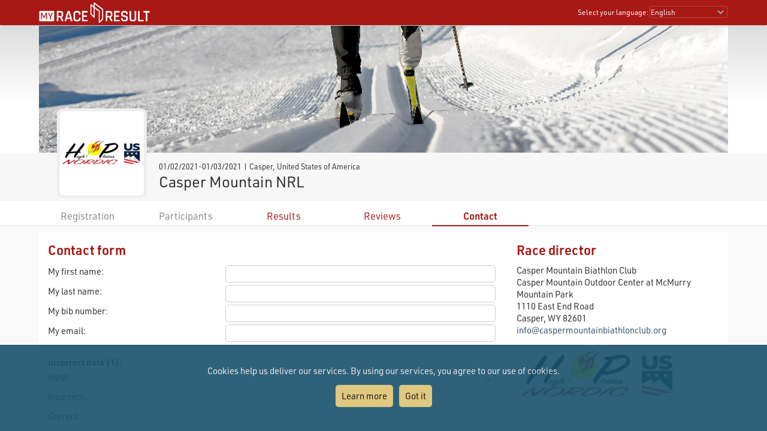

--- FILE ---
content_type: text/html; charset=utf-8
request_url: https://my.raceresult.com/163748/contact
body_size: 16381
content:
<!DOCTYPE html>
<html>
<head>
	<meta http-equiv="Content-Type" content="text/html; charset=utf-8">
	<meta http-equiv="content-language" content="en">
	<meta name="google" content="notranslate" />
	<meta name="KEYWORDS" content="Casper Mountain NRL,Ergebnisse,Ergebnis,Result,Results,Anmeldung,Online-Anmeldung,Registration,Urkunden,Urkunde">
	<meta name="description" content="Casper Mountain NRL, 01/02/2021-01/03/2021, Casper">
	<meta name="mobile-web-app-capable" content="yes">
	<meta name="apple-mobile-web-app-capable" content="yes">
	<title>Casper Mountain NRL, 01/02/2021-01/03/2021 : : my.race|result</title>
	<meta name="viewport" content="width=device-width, initial-scale=1.0">
	<link rel="stylesheet" type="text/css" href="/general/style.css?v=v1.0.574">
	<link rel="stylesheet" type="text/css" href="/general/menu.css?v=v1.0.574">
	<link rel="stylesheet" type="text/css" href="/event/index.css?v=v1.0.574">
	<link rel="shortcut icon" href="/favicon.ico" type="image/x-icon">
	<link rel="image_src" href="/graphics/myraceresult180pp.jpg">
	<meta property="og:image" content="https://my.raceresult.com/graphics/share/myraceresultShare24.jpg"/>
	<meta property="og:image:width" content="1200" />
	<meta property="og:image:height" content="630" />
    <script type="text/javascript" src="/event/jquery-latest.min.js"></script>

	<script type="application/ld+json">
	    {"context":"https://schema.org","@type":"Event","name":"Casper Mountain NRL","startDate":"2021-01-02","endDate":"2021-01-03","eventAttendanceMode":"https://schema.org/OfflineEventAttendanceMode","eventStatus":"https://schema.org/EventScheduled","location":{"@type":"Place","address":{"@type":"PostalAddress","streetAddress":"Casper","addressLocality":"Casper","postalCode":"82601","addressRegion":"WY","addressCountry":"US"}},"description":"","organizer":{"@type":"Organization","name":"Casper Mountain Biathlon Club\nCasper Mountain Outdoor Center at McMurry Mountain Park\n1110 East End Road\nCasper, WY 82601","url":""},"image":"https://my.raceresult.com/163748/logo"}
	</script>
</head>
<body>
    <link rel="stylesheet" type="text/css" href="/general/header.css?v=v1.0.574">
<script type="text/javascript" src="/general/header.js?v=v1.0.574"></script>
<header>
<table cellpadding="0" cellspacing="0" id="tableHeader" class="tableHeader">
  <tr>
    <td>&nbsp;</td>
    <td class="mw" style="position:relative">        
    	<div style="line-height:0">    		
        	<img onclick="window.location.href='/'" src="/graphics/MYRR_White.png" style="width:auto;height:38px;line-height:0;cursor:pointer" id="imgLogo" />        	
        </div>
        <div id="divLanguage">
	      <span style="margin-left:2px" class="sl">Select your language:</span>
	       	<select id="cboLanguage" onchange="selLang(this.value)" style="width:130px" class="sl">
	       	<option value="nb">Bokmål</option>
	       	<option value="cat">Català</option>
	       	<option value="chs">Chinese (simplified)</option>
	       	<option value="cht">Chinese (traditional)</option>
	       	<option value="cs">Czech</option>
	       	<option value="dk">Dansk</option>
	       	<option value="de">Deutsch</option>
	       	<option value="ee">Eesti Keel</option>
	       	<option value="en" selected>English</option>
	       	<option value="es">Español</option>
	       	<option value="fr">Français</option>
	       	<option value="hr">Hrvatski</option>
	       	<option value="it">Italiano</option>
	       	<option value="jp">Japanese</option>
	       	<option value="lv">Latvian</option>
	       	<option value="hu">Magyar</option>
	       	<option value="nl">Nederlands</option>
	       	<option value="nb">Norsk - bokmål</option>
	       	<option value="nn">Norsk - nynorsk</option>
	       	<option value="pl">Polski</option>
	       	<option value="pt">Português</option>
	       	<option value="ru">Russian</option>
	       	<option value="si">Slovenski</option>
	       	<option value="sk">Slovenský</option>
	       	<option value="fi">Suomi</option>
	       	<option value="se">Svenska</option>
	       	<option value="th">Thai</option>
	       	<option value="vn">tiếng Việ</option>
	       	<option value="tr">Türkçe</option>
	       	<option value="ua">Ukrainian</option>
	       	<option value="gr">ελληνική γλώσσα</option>
	       	<option value="bg">български език</option>
	       	<option value="ar">اَللُّغَةُ اَلْعَرَبِيَّة</option>
	       	<option value="kr">한국어</option>
	       	
			</select>  
	    </div>
	    <div id="divDotMenu" onclick="document.body.className+=' showDotMenu'">
	    	<img src="/graphics/threedots.svg" />	    	
	    </div>
	 </td>
	 <td>&nbsp;</td>
  </tr>
</table>
</header>
<div style="height:42px"></div>

<div id="divDotMenuContent">
	<div class="head">
		<div class="button" onclick="selectDotMenuItem(0)"></div>
		<div class="button" onclick="document.body.className=document.body.className.replace(/ showDotMenu/gi, '');event.stopPropagation()"></div>
		<div id="divDotMenuTitle"></div>
	</div>
	<div style="height:42px"></div>
	<div class="names">
	<div onclick="selectDotMenuItem(1, this.innerHTML)">Select your language</div>
	
	<div onclick="window.location.href='/imprint/imprint'">Imprint</div>
	<div onclick="window.open('https://www.raceresult.com/fw/contact/dataprivacy.php')">Data Privacy</div>
	<div onclick="window.location.href='/imprint/termsofuse'">Terms of Use</div>
	
	<div onclick="selectDotMenuItem(2, this.innerHTML)">Contact</div>
</div>

<div class="sections">
	<div>
		<div class="link" onclick="selLang('nb')">Bokmål</div>
        <div class="link" onclick="selLang('cat')">Català</div>
        <div class="link" onclick="selLang('chs')">Chinese (simplified)</div>
        <div class="link" onclick="selLang('cht')">Chinese (traditional)</div>
        <div class="link" onclick="selLang('cs')">Czech</div>
        <div class="link" onclick="selLang('dk')">Dansk</div>
        <div class="link" onclick="selLang('de')">Deutsch</div>
        <div class="link" onclick="selLang('ee')">Eesti Keel</div>
        <div class="link" onclick="selLang('en')">English</div>
        <div class="link" onclick="selLang('es')">Español</div>
        <div class="link" onclick="selLang('fr')">Français</div>
        <div class="link" onclick="selLang('hr')">Hrvatski</div>
        <div class="link" onclick="selLang('it')">Italiano</div>
        <div class="link" onclick="selLang('jp')">Japanese</div>
        <div class="link" onclick="selLang('lv')">Latvian</div>
        <div class="link" onclick="selLang('hu')">Magyar</div>
        <div class="link" onclick="selLang('nl')">Nederlands</div>
        <div class="link" onclick="selLang('nb')">Norsk - bokmål</div>
        <div class="link" onclick="selLang('nn')">Norsk - nynorsk</div>
        <div class="link" onclick="selLang('pl')">Polski</div>
        <div class="link" onclick="selLang('pt')">Português</div>
        <div class="link" onclick="selLang('ru')">Russian</div>
        <div class="link" onclick="selLang('si')">Slovenski</div>
        <div class="link" onclick="selLang('sk')">Slovenský</div>
        <div class="link" onclick="selLang('fi')">Suomi</div>
        <div class="link" onclick="selLang('se')">Svenska</div>
        <div class="link" onclick="selLang('th')">Thai</div>
        <div class="link" onclick="selLang('vn')">tiếng Việ</div>
        <div class="link" onclick="selLang('tr')">Türkçe</div>
        <div class="link" onclick="selLang('ua')">Ukrainian</div>
        <div class="link" onclick="selLang('gr')">ελληνική γλώσσα</div>
        <div class="link" onclick="selLang('bg')">български език</div>
        <div class="link" onclick="selLang('ar')">اَللُّغَةُ اَلْعَرَبِيَّة</div>
        <div class="link" onclick="selLang('kr')">한국어</div>
        
	</div>	
	<div>
		<div>If you have questions about an event, please contact the organizer or race timer. race result has no information about the event.</div>
	</div>
</div>
</div>

<script src="/helper/cookiechoices.js?v=v1.0.574"></script>
<script>
  document.addEventListener('DOMContentLoaded', function(event) {
    cookieChoices.showCookieConsentBar("Cookies help us deliver our services. By using our services, you agree to our use of cookies.",
      "Got it", "Learn more", 'https://www.raceresult.com/fw/contact/dataprivacy.php');
  });
</script>
    <link rel="stylesheet" type="text/css" href="/general/hpheader.css?v=v1.0.574">
<div class="HomepageHeadBackground"></div>
<div class="mw3 HomepageHead" style="border-bottom:0">
    <img src="/graphics/header/top24.jpg" />
    <img src="/graphics/header/top24.jpg" />
</div>

<div class="mw3">
	<div class="HomepageHeadTitle hasLogo ">
		<span> 01/02/2021-01/03/2021  | Casper, United States of America </span>
		Casper Mountain NRL
		 <div class="HomepageHeadLogo"><img src="logo"></div>
	</div>
</div>
    <div class="menuWrapper">
	<div class="mw">  
		<div class="menu">
		
		        <div class="disabled">Registration</div>
		    
		        <div class="disabled">Participants</div>
		    
                <div class="" onclick="window.location.href='results'"><a href="results">Results</a></div>
            
                <div class="" onclick="window.location.href='reviews'"><a href="reviews">Reviews</a></div>
            
                <div class="selected" onclick="window.location.href='contact'"><a href="contact">Contact</a></div>
            
	  	</div>
	</div>
</div>

    <div class="mwp" id="divMYRRMain">
        <link rel="stylesheet" type="text/css" href="/event/contact/style.css?v=v1.0.574">
<div class="mw3 main hasForm">
	
	    <script type="text/javascript" src="/event/contact/complaintForm.js?v=v1.0.574"></script>
<div class="complaint">
    <div class="ContactForm" align="center">
        <h1>Contact form</h1>

        <div>
            <div>My first name:</div>
            <div><input type="text" id="txtFirstName" style="width:100%" maxlength="50"></div>
        </div>
        <div>
            <div>My last name:</div>
            <div><input type="text" id="txtLastName" style="width:100%" maxlength="50"></div>
        </div>
        <div>
            <div>My bib number:</div>
            <div><input type="text" id="txtBib" style="width:100%" maxlength="10"></div>
        </div>
        <div>
            <div>My email:</div>
            <div><input type="text" id="txtEMail" style="width:100%" maxlength="100"></div>
        </div>
        <div style="display:none;">
          <div>time zone:</div>
          <div><input type="text" id="txtTimeZone" style="width:100%" maxlength="100"></div>
        </div>

        <div style="margin-top:20px"><b>Incorrect data (1):</b></div>
        <div>
            <div>Input:</div>
            <div><select id="cboField1" style="width:100%">
                <option value=""></option>
                <option value="Firstname">First Name</option>
                <option value="Lastname">Last Name</option>
                <option value="DateOfBirth">Year of Birth/Date of Birth</option>
                <option value="Sex">Gender</option>
                <option value="Contest">Contest</option>
                <option value="Club">Club</option>
              </select>
            </div>
        </div>
        <div>
            <div>Incorrect:</div>
            <div><input type="text" id="txtField1Wrong" style="width:100%" maxlength="100"></div>
        </div>
        <div>
            <div>Correct:</div>
            <div><input type="text" id="txtField1Right" style="width:100%" maxlength="100"></div>
        </div>

        <div style="margin-top:20px"><b>Incorrect data (2):</b></div>
        <div>
            <div>Input:</div>
            <div><select id="cboField2" style="width:100%">
                <option value=""></option>
                <option value="Firstname">First Name</option>
                <option value="Lastname">Last Name</option>
                <option value="DateOfBirth">Year of Birth/Date of Birth</option>
                <option value="Sex">Gender</option>
                <option value="Contest">Contest</option>
                <option value="Club">Club</option>
              </select>
            </div>
        </div>
        <div>
            <div>Incorrect:</div>
            <div><input type="text" id="txtField2Wrong" style="width:100%" maxlength="100"></div>
        </div>
        <div>
            <div>Correct:</div>
            <div><input type="text" id="txtField2Right" style="width:100%" maxlength="100"></div>
        </div>

        
            <div style="margin-top:20px"><b>Not listed in result list:</b></div>
            <div>
                <div>Contest:</div>
                <div><select id="cboMissingContest" style="width:100%">
                    <option value=""></option>
                    
                    <option value=1">Everyone</option>
                    
                  </select>
                </div>
            </div>
            <div>
                <div>Finished close to:</div>
                <div><input type="text" id="txtMissingCloseTo" style="width:100%" maxlength="100"></div>
            </div>
            <div>
                <div>Approx. Finishing Time:</div>
                <div><input type="text" id="txtMissingTime" style="width:100%" maxlength="25"></div>
            </div>
            <div>
                <div>Clothing:</div>
                <div><input type="text" id="txtMissingClothing" style="width:100%" maxlength="100"></div>
            </div>
        

        <div style="margin-top:20px"><b>Other/Remarks:</b></div>
        <div><textarea id="txtRemarks" style="width:100%" rows="5"></textarea></div>

        <div style="margin-top:20px;text-align:right"><input style="width:150" type="button" id="cmdSendComplaint" value="Submit"></div>
    </div>
</div>
	

	<div class="contact">
	    
	        <div>
	            <h1>Race director</h1>
	            Casper Mountain Biathlon Club<br />Casper Mountain Outdoor Center at McMurry Mountain Park<br />1110 East End Road<br />Casper, WY 82601</br>

    <a href="mailto:info@caspermountainbiathlonclub.org">info@caspermountainbiathlonclub.org</a></br>




    
    <img src="contact/organizerlogo" />
    

	        </div>
	    
	    
	        <div>
	            <h1>Race timer</h1>
		        Muddy Dog Sports<br />Bozeman Montana</br>

    <a href="mailto:muddydogsports@gmail.com">muddydogsports@gmail.com</a></br>


    <a href="http://muddydogsports.com" target="_blank">muddydogsports.com</a></br>



    <a href="http://muddydogsports.com" target="_blank">
    <img src="contact/timerlogo" />
    </a>

		    </div>
        
		
	</div>
</div>
    </div>

    <footer class="mwp">
  <div class="mw" style="padding-left:10px">
	<div style="width:100%;max-width:330px;float:left;padding:0 7% 20px 0">
		<a href="/"><img src="/graphics/MYRR_White.png" style="width:100%;height:auto;box-shadow:none" /></a>
	</div>
	
	<div style="float:left;max-width:600px">
		<div style="width:40%;min-width:200px;float:left;padding:0 5% 20px 0">
			<div class="th">
			   Legal
			</div>
			<div style="padding:8px 0 0 4px">
			 <a href="/imprint/imprint">Imprint</a><br />
		     <a href="https://www.raceresult.com/fw/contact/dataprivacy.php" target="_blank">Data Privacy</a><br />
		     <a href="/imprint/termsofuse">Terms of Use</a><br />
		     <a href="https://www.raceresult.com/fw/shophelp/index?id=37122" target="_blank">Questions about events</a>
		    </div>
		</div>
		
		<div style="width:60%;min-width:200px;float:left;padding:0 0 20px 0">
			<div class="th">
			  Contact
			</div>
			<div style="padding:8px 0 0 4px">
			  If you have questions about an event, please contact the organizer or race timer. race result has no information about the event.
			</div>
		</div>
	</div>
	<div style="clear:both"></div>
  </div>
  <div class="mw" style="font-size:0.7em;color:#AAA;padding-bottom:10px">Served by my3.raceresult.com</div>
</footer>

    
</body>
</html>


--- FILE ---
content_type: text/javascript; charset=utf-8
request_url: https://my.raceresult.com/event/contact/complaintForm.js?v=v1.0.574
body_size: 598
content:
window.addEventListener("load",function(){function n(t){return parseInt(t)||0}var s={Bib:"txtBib",FirstName:"txtFirstName",LastName:"txtLastName",Mail:"txtEMail",Field1:"cboField1",Field1Right:"txtField1Right",Field1Wrong:"txtField1Wrong",Field2:"cboField2",Field2Right:"txtField2Right",Field2Wrong:"txtField2Wrong",MissingCloseTo:"txtMissingCloseTo",MissingClothing:"txtMissingClothing",MissingContest:"cboMissingContest",MissingTime:"txtMissingTime",Remarks:"txtRemarks"};document.getElementById("cmdSendComplaint").onclick=function(){var t,i={};for(t in s){var e=document.getElementById(s[t]);e&&(i[t]=e.value)}i.Bib=n(i.Bib),i.MissingContest=n(i.MissingContest),$.post("contact/submitComplaint",JSON.stringify(i)).success(function(t){for(var i in s){i=document.getElementById(s[i]);i&&(i.value="")}alert(t)}).fail(function(t){t=t.responseText;try{var i=JSON.parse(t);i.error&&(t=i.error)}catch(t){}alert(t)})}});